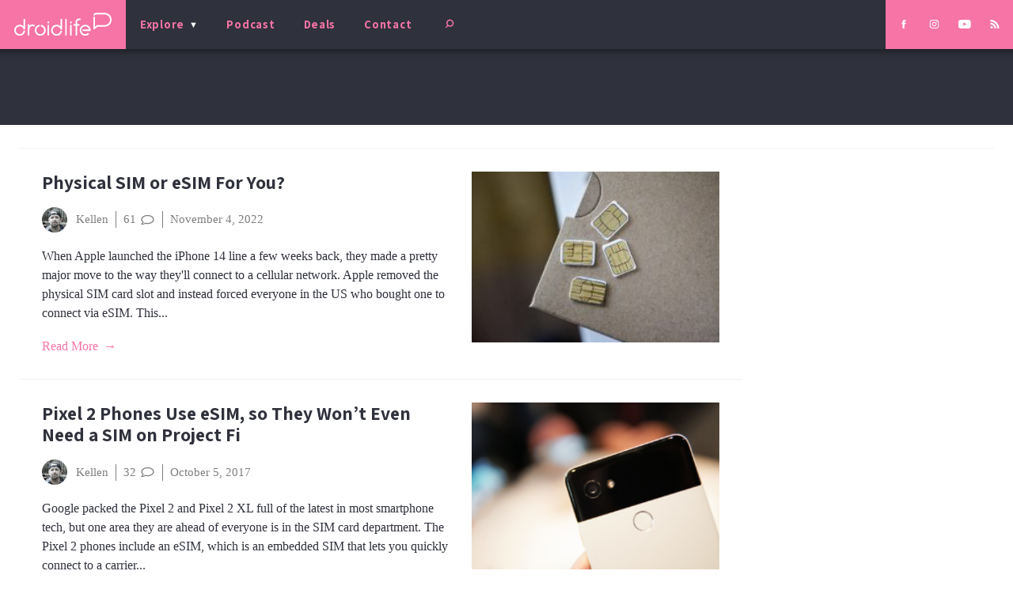

--- FILE ---
content_type: text/html; charset=UTF-8
request_url: https://www.droid-life.com/tag/sim-card/
body_size: 18548
content:
<!doctype html>
<html lang="en-US" prefix="og: https://ogp.me/ns# fb: https://ogp.me/ns/fb# website: https://ogp.me/ns/website#" class="no-js">
  <head>
  <meta charset="utf-8">
  <meta http-equiv="x-ua-compatible" content="ie=edge">
  <meta name="viewport" content="width=device-width, initial-scale=1, shrink-to-fit=no">
  
  <link rel="shortcut icon" href="/favicon.ico">
  <link rel="icon" type="image/png" sizes="512x512" href="/favicon-512x512.png">
  <link rel="manifest" href="/manifest.json">
  <link rel="mask-icon" href="/safari-pinned-tab.svg" color="#f672a5">
  <meta name="theme-color" content="#2f323c">
  
  

<meta name="wpsso-begin" content="wpsso structured data begin"/>
<!-- generator:1 --><meta name="generator" content="WPSSO Core 21.11.2/L*"/>
<!-- generator:2 --><meta name="generator" content="WPSSO UM 7.3.0/S"/>
<meta property="fb:app_id" content="966242223397117"/>
<meta property="og:type" content="website"/>
<meta property="og:url" content="/tag/sim-card/"/>
<meta property="og:locale" content="en_US"/>
<meta property="og:site_name" content="Droid Life"/>
<meta property="og:title" content="SIM card  | Droid Life"/>
<meta property="og:description" content="Tag archive page for SIM card."/>
<!-- og:image:1 --><meta property="og:image" content="https://www.droid-life.com/wp-content/uploads/2020/05/DL-AMP-Something-1200x628-cropped.jpg"/>
<!-- og:image:1 --><meta property="og:image:width" content="1200"/>
<!-- og:image:1 --><meta property="og:image:height" content="628"/>
<meta name="twitter:domain" content="/tag/sim-card/"/>
<meta name="twitter:site" content="@droid_life"/>
<meta name="twitter:title" content="SIM card  | Droid Life"/>
<meta name="twitter:description" content="Tag archive page for SIM card."/>
<meta name="twitter:card" content="summary_large_image"/>
<meta name="twitter:image" content="https://www.droid-life.com/wp-content/uploads/2020/05/DL-AMP-Something-1200x628-cropped.jpg"/>
<meta name="thumbnail" content="https://www.droid-life.com/wp-content/uploads/2020/05/DL-AMP-Something-1200x628-cropped.jpg"/>
<meta name="google-site-verification" content="JgXsd2pEXgOspWOHbJpm3vYD08jvkH8wEfvT5GTr1nM"/>
<script type="application/ld+json" id="wpsso-schema-graph">{
    "@context": "https://schema.org",
    "@graph": [
        {
            "@id": "tag/sim-card/#sso/item-list/1116",
            "@context": "https://schema.org",
            "@type": "ItemList",
            "mainEntityOfPage": "/tag/sim-card/",
            "url": "/tag/sim-card/",
            "name": "SIM card  | Droid Life",
            "description": "Tag archive page for SIM card.",
            "itemListOrder": "https://schema.org/ItemListOrderDescending",
            "itemListElement": [
                {
                    "@context": "https://schema.org",
                    "@type": "ListItem",
                    "position": 1,
                    "url": "https://www.droid-life.com/2022/11/04/physical-sim-or-esim-for-you/"
                },
                {
                    "@context": "https://schema.org",
                    "@type": "ListItem",
                    "position": 2,
                    "url": "https://www.droid-life.com/2017/10/05/pixel-2-phones-use-esim-wont-even-need-sim-project-fi/"
                },
                {
                    "@context": "https://schema.org",
                    "@type": "ListItem",
                    "position": 3,
                    "url": "https://www.droid-life.com/2015/09/10/where-is-the-moto-x-pure-edition-sd-card-slot-in-the-sim-tray/"
                },
                {
                    "@context": "https://schema.org",
                    "@type": "ListItem",
                    "position": 4,
                    "url": "https://www.droid-life.com/2015/07/16/report-apple-and-samsung-may-help-mobile-industry-kill-the-sim-card/"
                },
                {
                    "@context": "https://schema.org",
                    "@type": "ListItem",
                    "position": 5,
                    "url": "https://www.droid-life.com/2013/11/26/t-mobile-pre-paid-sim-cards-free-yet-again-plus-free-shipping/"
                },
                {
                    "@context": "https://schema.org",
                    "@type": "ListItem",
                    "position": 6,
                    "url": "https://www.droid-life.com/2011/12/06/droid-razrs-receiving-sim-card-authorization-error-verizon-is-aware-of-the-issue/"
                }
            ]
        }
    ]
}</script>
<meta name="wpsso-end" content="wpsso structured data end"/>
<meta name="wpsso-cached" content="2026-01-05T07:29:58+00:00 for www.droid-life.com"/>
<meta name="wpsso-added" content="2026-02-03T20:41:47+00:00 in 0.000870 secs (23.88 MB peak)"/>

<meta name='robots' content='index, follow, max-image-preview:large, max-snippet:-1, max-video-preview:-1' />

	<!-- This site is optimized with the Yoast SEO Premium plugin v22.6 (Yoast SEO v22.6) - https://yoast.com/wordpress/plugins/seo/ -->
	<title>SIM card - Droid Life</title>
	<link rel="canonical" href="/tag/sim-card/" />
	<script type="application/ld+json" class="yoast-schema-graph">{"@context":"https://schema.org","@graph":[{"@type":"BreadcrumbList","@id":"/tag/sim-card/#breadcrumb","itemListElement":[{"@type":"ListItem","position":1,"name":"Home","item":"https://www.droid-life.com/"},{"@type":"ListItem","position":2,"name":"SIM card"}]}]}</script>
	<!-- / Yoast SEO Premium plugin. -->


<link rel='dns-prefetch' href='//fonts.googleapis.com' />
<link href='https://fonts.gstatic.com' crossorigin rel='preconnect' />
<!-- www.droid-life.com is managing ads with Advanced Ads 2.0.16 – https://wpadvancedads.com/ --><!--noptimize--><script id="droid-ready">
			window.advanced_ads_ready=function(e,a){a=a||"complete";var d=function(e){return"interactive"===a?"loading"!==e:"complete"===e};d(document.readyState)?e():document.addEventListener("readystatechange",(function(a){d(a.target.readyState)&&e()}),{once:"interactive"===a})},window.advanced_ads_ready_queue=window.advanced_ads_ready_queue||[];		</script>
		<!--/noptimize--><link rel="stylesheet" href="/wp-includes/css/dist/block-library/style.min.css?ver=6.3.2">
<style id='classic-theme-styles-inline-css' type='text/css'>
/*! This file is auto-generated */
.wp-block-button__link{color:#fff;background-color:#32373c;border-radius:9999px;box-shadow:none;text-decoration:none;padding:calc(.667em + 2px) calc(1.333em + 2px);font-size:1.125em}.wp-block-file__button{background:#32373c;color:#fff;text-decoration:none}
</style>
<style id='global-styles-inline-css' type='text/css'>
body{--wp--preset--color--black: #000000;--wp--preset--color--cyan-bluish-gray: #abb8c3;--wp--preset--color--white: #ffffff;--wp--preset--color--pale-pink: #f78da7;--wp--preset--color--vivid-red: #cf2e2e;--wp--preset--color--luminous-vivid-orange: #ff6900;--wp--preset--color--luminous-vivid-amber: #fcb900;--wp--preset--color--light-green-cyan: #7bdcb5;--wp--preset--color--vivid-green-cyan: #00d084;--wp--preset--color--pale-cyan-blue: #8ed1fc;--wp--preset--color--vivid-cyan-blue: #0693e3;--wp--preset--color--vivid-purple: #9b51e0;--wp--preset--gradient--vivid-cyan-blue-to-vivid-purple: linear-gradient(135deg,rgba(6,147,227,1) 0%,rgb(155,81,224) 100%);--wp--preset--gradient--light-green-cyan-to-vivid-green-cyan: linear-gradient(135deg,rgb(122,220,180) 0%,rgb(0,208,130) 100%);--wp--preset--gradient--luminous-vivid-amber-to-luminous-vivid-orange: linear-gradient(135deg,rgba(252,185,0,1) 0%,rgba(255,105,0,1) 100%);--wp--preset--gradient--luminous-vivid-orange-to-vivid-red: linear-gradient(135deg,rgba(255,105,0,1) 0%,rgb(207,46,46) 100%);--wp--preset--gradient--very-light-gray-to-cyan-bluish-gray: linear-gradient(135deg,rgb(238,238,238) 0%,rgb(169,184,195) 100%);--wp--preset--gradient--cool-to-warm-spectrum: linear-gradient(135deg,rgb(74,234,220) 0%,rgb(151,120,209) 20%,rgb(207,42,186) 40%,rgb(238,44,130) 60%,rgb(251,105,98) 80%,rgb(254,248,76) 100%);--wp--preset--gradient--blush-light-purple: linear-gradient(135deg,rgb(255,206,236) 0%,rgb(152,150,240) 100%);--wp--preset--gradient--blush-bordeaux: linear-gradient(135deg,rgb(254,205,165) 0%,rgb(254,45,45) 50%,rgb(107,0,62) 100%);--wp--preset--gradient--luminous-dusk: linear-gradient(135deg,rgb(255,203,112) 0%,rgb(199,81,192) 50%,rgb(65,88,208) 100%);--wp--preset--gradient--pale-ocean: linear-gradient(135deg,rgb(255,245,203) 0%,rgb(182,227,212) 50%,rgb(51,167,181) 100%);--wp--preset--gradient--electric-grass: linear-gradient(135deg,rgb(202,248,128) 0%,rgb(113,206,126) 100%);--wp--preset--gradient--midnight: linear-gradient(135deg,rgb(2,3,129) 0%,rgb(40,116,252) 100%);--wp--preset--font-size--small: 13px;--wp--preset--font-size--medium: 20px;--wp--preset--font-size--large: 36px;--wp--preset--font-size--x-large: 42px;--wp--preset--spacing--20: 0.44rem;--wp--preset--spacing--30: 0.67rem;--wp--preset--spacing--40: 1rem;--wp--preset--spacing--50: 1.5rem;--wp--preset--spacing--60: 2.25rem;--wp--preset--spacing--70: 3.38rem;--wp--preset--spacing--80: 5.06rem;--wp--preset--shadow--natural: 6px 6px 9px rgba(0, 0, 0, 0.2);--wp--preset--shadow--deep: 12px 12px 50px rgba(0, 0, 0, 0.4);--wp--preset--shadow--sharp: 6px 6px 0px rgba(0, 0, 0, 0.2);--wp--preset--shadow--outlined: 6px 6px 0px -3px rgba(255, 255, 255, 1), 6px 6px rgba(0, 0, 0, 1);--wp--preset--shadow--crisp: 6px 6px 0px rgba(0, 0, 0, 1);}:where(.is-layout-flex){gap: 0.5em;}:where(.is-layout-grid){gap: 0.5em;}body .is-layout-flow > .alignleft{float: left;margin-inline-start: 0;margin-inline-end: 2em;}body .is-layout-flow > .alignright{float: right;margin-inline-start: 2em;margin-inline-end: 0;}body .is-layout-flow > .aligncenter{margin-left: auto !important;margin-right: auto !important;}body .is-layout-constrained > .alignleft{float: left;margin-inline-start: 0;margin-inline-end: 2em;}body .is-layout-constrained > .alignright{float: right;margin-inline-start: 2em;margin-inline-end: 0;}body .is-layout-constrained > .aligncenter{margin-left: auto !important;margin-right: auto !important;}body .is-layout-constrained > :where(:not(.alignleft):not(.alignright):not(.alignfull)){max-width: var(--wp--style--global--content-size);margin-left: auto !important;margin-right: auto !important;}body .is-layout-constrained > .alignwide{max-width: var(--wp--style--global--wide-size);}body .is-layout-flex{display: flex;}body .is-layout-flex{flex-wrap: wrap;align-items: center;}body .is-layout-flex > *{margin: 0;}body .is-layout-grid{display: grid;}body .is-layout-grid > *{margin: 0;}:where(.wp-block-columns.is-layout-flex){gap: 2em;}:where(.wp-block-columns.is-layout-grid){gap: 2em;}:where(.wp-block-post-template.is-layout-flex){gap: 1.25em;}:where(.wp-block-post-template.is-layout-grid){gap: 1.25em;}.has-black-color{color: var(--wp--preset--color--black) !important;}.has-cyan-bluish-gray-color{color: var(--wp--preset--color--cyan-bluish-gray) !important;}.has-white-color{color: var(--wp--preset--color--white) !important;}.has-pale-pink-color{color: var(--wp--preset--color--pale-pink) !important;}.has-vivid-red-color{color: var(--wp--preset--color--vivid-red) !important;}.has-luminous-vivid-orange-color{color: var(--wp--preset--color--luminous-vivid-orange) !important;}.has-luminous-vivid-amber-color{color: var(--wp--preset--color--luminous-vivid-amber) !important;}.has-light-green-cyan-color{color: var(--wp--preset--color--light-green-cyan) !important;}.has-vivid-green-cyan-color{color: var(--wp--preset--color--vivid-green-cyan) !important;}.has-pale-cyan-blue-color{color: var(--wp--preset--color--pale-cyan-blue) !important;}.has-vivid-cyan-blue-color{color: var(--wp--preset--color--vivid-cyan-blue) !important;}.has-vivid-purple-color{color: var(--wp--preset--color--vivid-purple) !important;}.has-black-background-color{background-color: var(--wp--preset--color--black) !important;}.has-cyan-bluish-gray-background-color{background-color: var(--wp--preset--color--cyan-bluish-gray) !important;}.has-white-background-color{background-color: var(--wp--preset--color--white) !important;}.has-pale-pink-background-color{background-color: var(--wp--preset--color--pale-pink) !important;}.has-vivid-red-background-color{background-color: var(--wp--preset--color--vivid-red) !important;}.has-luminous-vivid-orange-background-color{background-color: var(--wp--preset--color--luminous-vivid-orange) !important;}.has-luminous-vivid-amber-background-color{background-color: var(--wp--preset--color--luminous-vivid-amber) !important;}.has-light-green-cyan-background-color{background-color: var(--wp--preset--color--light-green-cyan) !important;}.has-vivid-green-cyan-background-color{background-color: var(--wp--preset--color--vivid-green-cyan) !important;}.has-pale-cyan-blue-background-color{background-color: var(--wp--preset--color--pale-cyan-blue) !important;}.has-vivid-cyan-blue-background-color{background-color: var(--wp--preset--color--vivid-cyan-blue) !important;}.has-vivid-purple-background-color{background-color: var(--wp--preset--color--vivid-purple) !important;}.has-black-border-color{border-color: var(--wp--preset--color--black) !important;}.has-cyan-bluish-gray-border-color{border-color: var(--wp--preset--color--cyan-bluish-gray) !important;}.has-white-border-color{border-color: var(--wp--preset--color--white) !important;}.has-pale-pink-border-color{border-color: var(--wp--preset--color--pale-pink) !important;}.has-vivid-red-border-color{border-color: var(--wp--preset--color--vivid-red) !important;}.has-luminous-vivid-orange-border-color{border-color: var(--wp--preset--color--luminous-vivid-orange) !important;}.has-luminous-vivid-amber-border-color{border-color: var(--wp--preset--color--luminous-vivid-amber) !important;}.has-light-green-cyan-border-color{border-color: var(--wp--preset--color--light-green-cyan) !important;}.has-vivid-green-cyan-border-color{border-color: var(--wp--preset--color--vivid-green-cyan) !important;}.has-pale-cyan-blue-border-color{border-color: var(--wp--preset--color--pale-cyan-blue) !important;}.has-vivid-cyan-blue-border-color{border-color: var(--wp--preset--color--vivid-cyan-blue) !important;}.has-vivid-purple-border-color{border-color: var(--wp--preset--color--vivid-purple) !important;}.has-vivid-cyan-blue-to-vivid-purple-gradient-background{background: var(--wp--preset--gradient--vivid-cyan-blue-to-vivid-purple) !important;}.has-light-green-cyan-to-vivid-green-cyan-gradient-background{background: var(--wp--preset--gradient--light-green-cyan-to-vivid-green-cyan) !important;}.has-luminous-vivid-amber-to-luminous-vivid-orange-gradient-background{background: var(--wp--preset--gradient--luminous-vivid-amber-to-luminous-vivid-orange) !important;}.has-luminous-vivid-orange-to-vivid-red-gradient-background{background: var(--wp--preset--gradient--luminous-vivid-orange-to-vivid-red) !important;}.has-very-light-gray-to-cyan-bluish-gray-gradient-background{background: var(--wp--preset--gradient--very-light-gray-to-cyan-bluish-gray) !important;}.has-cool-to-warm-spectrum-gradient-background{background: var(--wp--preset--gradient--cool-to-warm-spectrum) !important;}.has-blush-light-purple-gradient-background{background: var(--wp--preset--gradient--blush-light-purple) !important;}.has-blush-bordeaux-gradient-background{background: var(--wp--preset--gradient--blush-bordeaux) !important;}.has-luminous-dusk-gradient-background{background: var(--wp--preset--gradient--luminous-dusk) !important;}.has-pale-ocean-gradient-background{background: var(--wp--preset--gradient--pale-ocean) !important;}.has-electric-grass-gradient-background{background: var(--wp--preset--gradient--electric-grass) !important;}.has-midnight-gradient-background{background: var(--wp--preset--gradient--midnight) !important;}.has-small-font-size{font-size: var(--wp--preset--font-size--small) !important;}.has-medium-font-size{font-size: var(--wp--preset--font-size--medium) !important;}.has-large-font-size{font-size: var(--wp--preset--font-size--large) !important;}.has-x-large-font-size{font-size: var(--wp--preset--font-size--x-large) !important;}
.wp-block-navigation a:where(:not(.wp-element-button)){color: inherit;}
:where(.wp-block-post-template.is-layout-flex){gap: 1.25em;}:where(.wp-block-post-template.is-layout-grid){gap: 1.25em;}
:where(.wp-block-columns.is-layout-flex){gap: 2em;}:where(.wp-block-columns.is-layout-grid){gap: 2em;}
.wp-block-pullquote{font-size: 1.5em;line-height: 1.6;}
</style>
<link rel="stylesheet" href="/wp-content/plugins/featured-video-plus/styles/frontend.css?ver=2.3.3">
<link rel="stylesheet" href="/wp-content/plugins/mashsharer/assets/css/mashsb.min.css?ver=4.0.47">
<style id='mashsb-styles-inline-css' type='text/css'>
.mashsb-count {color:#cccccc;}@media only screen and (min-width:568px){.mashsb-buttons a {min-width: 177px;}}
</style>
<link rel="stylesheet" href="/wp-content/plugins/wp-polls/polls-css.css?ver=2.77.3">
<style id='wp-polls-inline-css' type='text/css'>
.wp-polls .pollbar {
	margin: 1px;
	font-size: 6px;
	line-height: 8px;
	height: 8px;
	background: #f38bb5;
	border: 1px solid #2f313c;
}

</style>
<link rel="stylesheet" href="/wp-content/plugins/mashshare-networks/assets/css/mashnet.min.css?ver=2.5.4">
<link rel="stylesheet" href="/wp-content/plugins/simple-lightbox/client/css/app.css?ver=2.9.4">
<link rel="stylesheet" href="/wp-content/tablepress-combined.min.css?ver=57">
<link rel="stylesheet" href="/wp-content/plugins/tablepress-premium/modules/css/build/datatables.buttons.css?ver=3.2.6">
<link rel="stylesheet" href="/wp-content/plugins/tablepress-premium/modules/css/build/datatables.fixedheader.css?ver=3.2.6">
<link rel="stylesheet" href="/wp-content/plugins/tablepress-premium/modules/css/build/datatables.fixedcolumns.css?ver=3.2.6">
<link rel="stylesheet" href="/wp-content/plugins/tablepress-premium/modules/css/build/datatables.scroll-buttons.css?ver=3.2.6">
<link rel="stylesheet" href="/wp-content/plugins/tablepress-premium/modules/css/build/responsive-tables.css?ver=3.2.6">
<link rel="stylesheet" href="/wp-content/plugins/tablepress-premium/modules/css/build/datatables.columnfilterwidgets.css?ver=3.2.6">
<link rel="stylesheet" href="https://fonts.googleapis.com/css?family=Assistant%3A700&#038;display=swap%22+rel%3D%22stylesheet&#038;ver=6.3.2">
<link rel="stylesheet" href="/wp-content/themes/droidlife/dist/styles/main_b1d1c68f.css">
<script src="https://code.jquery.com/jquery-3.7.1.min.js" id="jquery-js"></script>
<script>(window.jQuery && jQuery.noConflict()) || document.write('<script src="/wp-includes/js/jquery/jquery.js"><\/script>')</script>
<script src="/wp-content/plugins/featured-video-plus/js/jquery.fitvids.min.js?ver=master-2015-08" id="jquery.fitvids-js"></script>
<script type='text/javascript' id='fvp-frontend-js-extra'>
/* <![CDATA[ */
var fvpdata = {"ajaxurl":"https:\/\/www.droid-life.com\/wp-admin\/admin-ajax.php","nonce":"ba4720f7d9","fitvids":"1","dynamic":"","overlay":"","opacity":"0.75","color":"b","width":"640"};
/* ]]> */
</script>
<script src="/wp-content/plugins/featured-video-plus/js/frontend.min.js?ver=2.3.3" id="fvp-frontend-js"></script>
<script type='text/javascript' id='advanced-ads-advanced-js-js-extra'>
/* <![CDATA[ */
var advads_options = {"blog_id":"1","privacy":{"enabled":false,"state":"not_needed"}};
/* ]]> */
</script>
<script src="/wp-content/plugins/advanced-ads/public/assets/js/advanced.min.js?ver=2.0.16" id="advanced-ads-advanced-js-js"></script>
		<script type="text/javascript">
			var advadsCfpQueue = [];
			var advadsCfpAd = function( adID ) {
				if ( 'undefined' === typeof advadsProCfp ) {
					advadsCfpQueue.push( adID )
				} else {
					advadsProCfp.addElement( adID )
				}
			}
		</script>
		<!-- Start Ad Head Code -->

<!-- Global site tag (gtag.js) - Google Analytics -->
<script async src="https://www.googletagmanager.com/gtag/js?id=UA-15129913-1"></script>
<script>
  window.dataLayer = window.dataLayer || [];
  function gtag(){dataLayer.push(arguments);}
  gtag('js', new Date());

  gtag('config', 'UA-15129913-1');
</script>
<script src="https://ua.realtimely.io/script.js" data-site="DROIDLIFE" defer></script>

<!-- Global site tag (gtag.js) - Google Analytics -->
<script async src="https://www.googletagmanager.com/gtag/js?id=G-MK5B2MBX6L"></script>
<script>
  window.dataLayer = window.dataLayer || [];
  function gtag(){dataLayer.push(arguments);}
  gtag('js', new Date());

  gtag('config', 'G-MK5B2MBX6L');
</script>
<script async src="https://securepubads.g.doubleclick.net/tag/js/gpt.js"></script>
<script>
  window.googletag = window.googletag || {cmd: []};
  googletag.cmd.push(function() {
    googletag.defineSlot('/1043061/DL_WIDE_TOP_AND_MIDDLE', [[300, 100], [750, 200], [250, 250], [728, 90], [970, 250], [468, 60], [950, 90], [930, 180], [970, 66], [960, 90], [980, 120], [300, 250], [750, 100], [970, 90], [980, 90]], 'div-gpt-ad-1749821557202-0').addService(googletag.pubads());
    googletag.pubads();
    googletag.enableServices();
googletag.defineSlot('/1043061/DL_SQUARE_EVERYWHERE', [[300, 1050], [200, 200], [250, 250], [234, 60], [300, 100], [300, 250], [300, 600], [240, 400]], 'div-gpt-ad-1749821191055-0').addService(googletag.pubads());
    googletag.enableServices();
googletag.defineSlot('/1043061/NEW_SCROLLING_300_HOME_SINGLE', [[300, 600], [234, 60], [300, 75], [250, 250], [300, 100], [300, 250]], 'div-gpt-ad-1749821470265-0').addService(googletag.pubads());
    googletag.pubads().enableSingleRequest();
    googletag.enableServices();
googletag.defineSlot('/1043061/NEW_SINGLE_BELOW_NAV_970', [[250, 250], [300, 75], [300, 50], [300, 100], [300, 250]], 'div-gpt-ad-1749826589753-0').addService(googletag.pubads());
    googletag.pubads().enableSingleRequest();
    googletag.enableServices();
googletag.defineSlot('/1043061/NEW_SELVES_MISCALL_MOBILE', [[250, 250], [240, 400], [300, 600], [300, 100], [300, 250], [234, 60]], 'div-gpt-ad-1749822550550-0').addService(googletag.pubads());
    googletag.pubads().enableSingleRequest();
    googletag.enableServices();
googletag.defineSlot('/1043061/NEW_PIANIST_COLESLAW', [[300, 100], [300, 50], [300, 250], [250, 250], [300, 75]], 'div-gpt-ad-1749822285305-0').addService(googletag.pubads());
    googletag.pubads().enableSingleRequest();
    googletag.enableServices();
googletag.defineSlot('/1043061/NEW_BRINE_BEDROOM', [[300, 100], [300, 50], [300, 600], [300, 75], [250, 250], [300, 250]], 'div-gpt-ad-1749822228336-0').addService(googletag.pubads());
    googletag.pubads().enableSingleRequest();
    googletag.enableServices();
googletag.defineSlot('/1043061/NEW_CRIBBING_PIGFISH', [[300, 600], [300, 250]], 'div-gpt-ad-1664839058252-0').addService(googletag.pubads());
    googletag.pubads().enableSingleRequest();
    googletag.enableServices();
googletag.defineSlot('/1043061/NEW_HAPPY_CAREFUL', [[300, 50], [300, 600], [234, 60], [300, 75], [300, 100], [300, 250]], 'div-gpt-ad-1749822687341-0').addService(googletag.pubads());
    googletag.pubads().enableSingleRequest();
    googletag.enableServices();
googletag.defineSlot('/1043061/NEW_WALKING_CONCEPT_PODCAST', [[300, 100], [250, 250], [300, 250]], 'div-gpt-ad-1664839765899-0').addService(googletag.pubads());
    googletag.pubads().enableSingleRequest();
    googletag.enableServices();
  });
</script>
<link rel="alternate" type="application/rss+xml" href="https://www.droid-life.com/feed">

<!-- End Ad Head Code --><noscript><style id="rocket-lazyload-nojs-css">.rll-youtube-player, [data-lazy-src]{display:none !important;}</style></noscript>  
</head>
  <body class="archive tag tag-sim-card tag-1116 base-data archive-data tag-data tag-1116-data tag-sim-card-data aa-prefix-droid- wpsso-term-1116-tax-post_tag">
        <header class="site__header"><meta http-equiv="Content-Type" content="text/html; charset=utf-8">
  <div class="site__header__banner">
    <a class="brand" href="https://www.droid-life.com/"><img src="https://www.droid-life.com/wp-content/themes/droidlife/dist/images/logo/droid-life-logo-white_d0ed36fb.svg" alt="Droid Life"></a>
    <button type="button" class="site-search-toggle d-phone-only" aria-pressed="false" aria-expanded="false" aria-controls="site__search-form"><svg role="img" class="inline-icon  search-icon"><use xlink:href="#icon--search"/></svg></button>
  </div>
  <span class="inline-asset "><svg xmlns="http://www.w3.org/2000/svg"><symbol id="icon--logo-mark" viewBox="0 0 42 39"><g fill="none"><g fill="currentColor"><path d="M24.7 0H6.5C3 0 .1 2.8 0 6.3h3.7c0-1.5 1.3-2.7 2.8-2.7h18.2c7.9 0 13.7 5.2 13.7 12.4s-5.8 12.4-13.7 12.4H8.8c-.5 0-.9.1-1.2.4l-4 3.5V8.9H0v27.5c0 .7.4 1.4 1.1 1.7.2.1.5.1.7.1.5 0 .9-.1 1.2-.4L9.5 32h15.2c10 0 17.3-6.7 17.3-16S34.7 0 24.7 0"/></g></g></symbol><symbol id="icon--podcast" viewBox="0 0 9 21"><g fill="currentColor"><g><path d="M4.9 14.3V20h3.5c.2 0 .5.2.5.5s-.3.5-.5.5H.5c-.3 0-.5-.2-.5-.5s.2-.5.5-.5h3.4v-5.7H3c-1.7 0-3-1.4-3-3.2V3.2C0 1.4 1.3 0 3 0h2.8c1.7 0 3 1.4 3 3.2v7.9c0 1.8-1.3 3.2-3 3.2h-.9zm.9-1c1.1 0 2-1 2-2.2V3.2C7.8 2 6.9 1 5.8 1H3C1.9 1 1 2 1 3.2v7.9c0 1.2.9 2.2 2 2.2h2.8z"/></g><path d="M2.5 2.6c0-.1 0-.2-.2-.2-.1 0-.2.1-.2.2s.1.2.2.2c.2 0 .2-.1.2-.2m1.1 0c0-.1-.1-.2-.2-.2s-.2.1-.2.2.1.2.2.2.2-.1.2-.2m1 0c0-.1-.1-.2-.2-.2s-.2.1-.2.2.1.2.2.2.2-.1.2-.2m1.1 0c0-.1-.1-.2-.2-.2s-.2.1-.2.2.1.2.2.2.2-.1.2-.2m1 0c0-.1-.1-.2-.2-.2s-.2.1-.2.2.1.2.2.2.2-.1.2-.2m-4.2.9c0-.2 0-.2-.2-.2-.1 0-.2 0-.2.2 0 .1.1.2.2.2.2 0 .2-.1.2-.2m1.1 0c0-.2-.1-.2-.2-.2s-.2 0-.2.2c0 .1.1.2.2.2s.2-.1.2-.2m1 0c0-.2-.1-.2-.2-.2s-.2 0-.2.2c0 .1.1.2.2.2s.2-.1.2-.2m1.1 0c0-.2-.1-.2-.2-.2s-.2 0-.2.2c0 .1.1.2.2.2s.2-.1.2-.2m1 0c0-.2-.1-.2-.2-.2s-.2 0-.2.2c0 .1.1.2.2.2s.2-.1.2-.2m-4.2.8c0-.1 0-.2-.2-.2-.1 0-.2.1-.2.2s.1.2.2.2c.2 0 .2-.1.2-.2m1.1 0c0-.1-.1-.2-.2-.2s-.2.1-.2.2.1.2.2.2.2-.1.2-.2m1 0c0-.1-.1-.2-.2-.2s-.2.1-.2.2.1.2.2.2.2-.1.2-.2m1.1 0c0-.1-.1-.2-.2-.2s-.2.1-.2.2.1.2.2.2.2-.1.2-.2m1 0c0-.1-.1-.2-.2-.2s-.2.1-.2.2.1.2.2.2.2-.1.2-.2"/></g></symbol><symbol id="icon--deals" viewBox="0 0 13 22"><g fill="currentColor"><path d="M2.3 20.7h9c.2 0 .3-.2.3-.4V6.4L9.4 2.2c-.1-.1-.2-.2-.3-.2H4.5c-.1 0-.3.1-.3.2L2 6.4v13.9c0 .2.1.4.3.4m9.8 1H1.5c-.3 0-.5-.3-.5-.5V6.4c0-.1 0-.2.1-.2l2.5-4.9c0-.2.2-.3.4-.3h5.6c.2 0 .3.1.4.3l2.5 4.9s.1.1.1.2v14.8c0 .2-.2.5-.5.5"/></g><path fill="currentColor" d="M6.8 4.3c-.4 0-.7.3-.7.7 0 .4.3.7.7.7.4 0 .7-.3.7-.7 0-.4-.3-.7-.7-.7"/></symbol><symbol id="icon--contact" viewBox="0 0 12 21"><path fill="currentColor" d="M10.41 0h-9A1.41 1.41 0 0 0 0 1.41v17.81a1.41 1.41 0 0 0 1.41 1.4h9a1.41 1.41 0 0 0 1.41-1.4V1.41A1.41 1.41 0 0 0 10.41 0zm.41 19.22a.41.41 0 0 1-.41.4h-9a.41.41 0 0 1-.41-.4v-2.13h9.81zm0-3.13H1V4.78h9.81zm0-12.31H1V1.41A.41.41 0 0 1 1.41 1h9a.41.41 0 0 1 .41.41z"/></symbol><symbol id="icon--facebook" viewbox="0 0 22 48"><path fill="currentColor" d="M5 15.7H0v8.2h5V48h9.7V23.8h6.7l.7-8.1h-7.5v-4.6c0-1.9.4-2.7 2.2-2.7H22V0h-6.7C8.3 0 5 3.2 5 9.2v6.5z"/></symbol><symbol id="icon--twitter" viewbox="0 0 59 48"><path fill="currentColor" d="M59.1 5.7c-2.2 1-4.5 1.6-7 1.9 2.5-1.5 4.4-3.9 5.3-6.7-2.3 1.4-4.9 2.4-7.7 2.9C47.6 1.5 44.4 0 40.9 0c-7.8 0-13.6 7.3-11.8 14.9-10.1-.5-19-5.3-25-12.7C1 7.7 2.5 14.8 7.9 18.4c-2-.1-3.9-.6-5.5-1.5-.1 5.6 3.9 10.9 9.7 12-1.7.5-3.6.6-5.5.2 1.5 4.8 6 8.3 11.3 8.4-5.1 4-11.5 5.8-17.9 5C5.4 46 11.7 48 18.6 48 41.1 48 53.8 29 53 12c2.4-1.7 4.5-3.9 6.1-6.3z"/></symbol><symbol id="icon--googleplus" viewbox="0 0 74.8 48"><path fill="currentColor" d="M23.9 20.6v8.2h13.6c-.5 3.5-4.1 10.4-13.6 10.4-8.2 0-14.8-6.8-14.8-15.2S15.8 8.8 23.9 8.8c4.7 0 7.8 2 9.5 3.7L40 6.3C35.8 2.4 30.4 0 23.9 0 10.7 0 0 10.7 0 24s10.7 24 23.9 24c13.8 0 23-9.7 23-23.5 0-1.6-.2-2.8-.4-4H23.9v.1zm50.9-.2H68v-6.8h-6.8v6.8h-6.8v6.8h6.8V34H68v-6.8h6.8"/></symbol><symbol id="icon--instagram" viewbox="0 0 48 48"><g fill="currentColor"><path d="M24 4.3c6.4 0 7.2 0 9.7.1 2.3.2 3.6.6 4.5.9 1.1.4 1.9 1 2.8 1.8.8.8 1.4 1.6 1.8 2.8.3.8.7 2.1.8 4.5.1 2.5.1 3.3.1 9.7s0 7.2-.1 9.7c-.1 2.3-.5 3.6-.8 4.5-.4 1.1-1 1.9-1.8 2.8-.8.8-1.6 1.4-2.8 1.8-.8.3-2.1.7-4.5.8-2.5.1-3.3.1-9.7.1s-7.2 0-9.7-.1c-2.3-.1-3.6-.5-4.5-.8-1.1-.4-1.9-1-2.8-1.8-.8-.8-1.4-1.6-1.8-2.8-.2-1-.6-2.3-.7-4.6-.1-2.5-.1-3.3-.1-9.7s0-7.2.1-9.7c.1-2.3.5-3.6.8-4.5.4-1.1 1-1.9 1.8-2.8s1.6-1.4 2.8-1.8c.8-.2 2.1-.6 4.4-.7 2.5-.2 3.3-.2 9.7-.2M24 0c-6.5 0-7.3 0-9.9.1-2.5.1-4.3.5-5.8 1.1C6.7 1.9 5.4 2.7 4 4 2.7 5.4 1.9 6.7 1.3 8.3.7 9.8.3 11.6.2 14.1 0 16.7 0 17.5 0 24s0 7.3.1 9.9c.1 2.5.5 4.3 1.1 5.8.7 1.6 1.5 2.9 2.8 4.3 1.3 1.3 2.7 2.2 4.3 2.8 1.5.6 3.3 1 5.8 1.1 2.6.1 3.4.1 9.9.1s7.3 0 9.9-.1c2.5-.1 4.3-.5 5.8-1.1 1.6-.6 2.9-1.4 4.3-2.8 1.3-1.3 2.2-2.7 2.8-4.3.6-1.5 1-3.3 1.1-5.8.1-2.6.1-3.4.1-9.9s0-7.3-.1-9.9c-.1-2.5-.5-4.3-1.1-5.8-.7-1.6-1.5-2.9-2.8-4.3-1.3-1.3-2.7-2.2-4.3-2.8-1.5-.6-3.3-1-5.8-1.1C31.3 0 30.5 0 24 0z"/><path d="M24 11.7c-6.8 0-12.3 5.5-12.3 12.3S17.2 36.3 24 36.3 36.3 30.8 36.3 24 30.8 11.7 24 11.7zM24 32c-4.4 0-8-3.6-8-8s3.6-8 8-8 8 3.6 8 8-3.6 8-8 8z"/><circle cx="36.8" cy="11.2" r="2.9"/></g></symbol><symbol id="icon--youtube" viewbox="0 0 70 48"><path fill="currentColor" d="M67.8 11.4C66.7 2.3 63.1 1 55.9.5 45.7-.2 22.8-.2 12.5.5 5.3 1 1.7 2.3.6 11.4c-.8 6.8-.8 18.4 0 25.2C1.7 45.7 5.3 47 12.5 47.5c10.3.7 33.1.7 43.4 0 7.2-.5 10.8-1.8 11.9-10.9.8-6.8.8-18.4 0-25.2zM27.4 33.6V14.5L45.7 24l-18.3 9.6z"/></symbol><symbol id="icon--rss" viewbox="0 0 48 48"><path fill="currentColor" d="M13 41.5c0 3.6-2.9 6.5-6.5 6.5S0 45.1 0 41.5 2.9 35 6.5 35s6.5 2.9 6.5 6.5zM0 16.3V26c12.1.1 21.9 9.9 22 22h9.6C31.5 30.6 17.4 16.5 0 16.3zm0-6.7c10.2.1 19.8 4 27 11.3 7.2 7.2 11.2 16.9 11.3 27.1h9.6C47.9 21.5 26.5.1 0 0v9.6z"/></symbol><symbol id="icon--newsletter" viewBox="0 0 23.72 23.72"><g fill="currentColor"><circle cx="3.36" cy="3.45" r=".42"/><circle cx="5.36" cy="3.45" r=".42"/><circle cx="7.36" cy="3.45" r=".42"/><path d="M0 0v23.72h23.72V0zm22.22 1.5V5H1.5V1.5zM1.5 22.22V6.54h20.72v15.68z"/><path d="M5 18.41h14V10H5zm1.5-1.5v-4.6l5.71 2.76 5.22-2.52v4.36zm1.71-5.44h8l-4 1.93z"/></g></symbol><symbol id="icon--guide" viewBox="0 0 12 21"><path fill="currentColor" d="M10.41 0h-9A1.41 1.41 0 0 0 0 1.41v17.81a1.41 1.41 0 0 0 1.41 1.4h9a1.41 1.41 0 0 0 1.41-1.4V1.41A1.41 1.41 0 0 0 10.41 0zm.41 19.22a.41.41 0 0 1-.41.4h-9a.41.41 0 0 1-.41-.4v-2.13h9.81zm0-3.13H1V4.78h9.81zm0-12.31H1V1.41A.41.41 0 0 1 1.41 1h9a.41.41 0 0 1 .41.41z"/></symbol><symbol id="icon--search" viewBox="0 0 12 13"><g fill="currentColor"><path d="M5.9 9.5c2.5 0 4.6-2 4.6-4.6C10.5 2.4 8.4.4 5.9.4c-2.6 0-4.7 2-4.7 4.5 0 2.6 2.1 4.6 4.7 4.6zm0-1.5C4.1 8 2.7 6.6 2.7 4.9c0-1.7 1.4-3 3.2-3 1.7 0 3.1 1.3 3.1 3S7.6 8 5.9 8zm-.6.2v5.1h1.5V8.2H5.3z"/></g></symbol><symbol id="icon--arrow" viewBox="0 0 6 9.5"><g fill="none"><g stroke="currentColor"><path transform="rotate(45 2.768 -.06)" d="M2 2h5.5v5.5"/></g></g></symbol><symbol id="icon--swipe-arrow" viewBox="0 0 22 22"><g fill="currentColor"><path d="M11 0A11 11 0 1 1 0 11 11 11 0 0 1 11 0zm0 1a10 10 0 1 0 10 10A10 10 0 0 0 11 1z"/><path d="M11 12.7H6.8v-3h4.3v.5l.1-3.1 6.1 4-6.3 4.3z"/></g></symbol><symbol id="icon--envelope" viewBox="0 0 23 13"><g fill="none"><g stroke-width="2" stroke="currentColor"><g><path d="M1 1h21v11H1z"/><path d="M1 1l10.2 5.7L21.8 1"/></g></g></g></symbol><symbol id="icon--close" viewBox="0 0 9.68 9.68"><path fill="currentcolor" d="M9.68.48L9.19 0 4.84 4.35.48 0 0 .48l4.35 4.36L0 9.19l.48.49 4.36-4.36 4.35 4.36.49-.49-4.36-4.35L9.68.48z"/></symbol><symbol id="icon--comment" viewBox="0 0 576 512"><path fill="currentColor" d="M288 32C129 32 0 125.1 0 240c0 49.3 23.7 94.5 63.3 130.2-8.7 23.3-22.1 32.7-37.1 43.1C15.1 421-6 433 1.6 456.5c5.1 15.4 20.9 24.7 38.1 23.3 57.7-4.6 111.2-19.2 157-42.5 28.7 6.9 59.4 10.7 91.2 10.7 159.1 0 288-93 288-208C576 125.1 447.1 32 288 32zm0 368c-32.5 0-65.4-4.4-97.3-14-32.3 19-78.7 46-134.7 54 32-24 56.8-61.6 61.2-88.4C79.1 325.6 48 286.7 48 240c0-70.9 86.3-160 240-160s240 89.1 240 160c0 71-86.3 160-240 160z"/></symbol></svg></span>
  <ul class="social-links">
  <li><a href="https://www.facebook.com/DroidLife" class="social-facebook" title="Droid Life on Facebook"><svg role="img" class="inline-icon "><use xlink:href="#icon--facebook"/></svg></a></li>
  <li><a href="https://www.instagram.com/droid_life" class="social-instagram" title="Droid Life on Instagram"><svg role="img" class="inline-icon "><use xlink:href="#icon--instagram"/></svg></a></li>
  <li><a href="https://www.youtube.com/user/motodroidlife" class="social-youtube" title="Droid Life on YouTube"><svg role="img" class="inline-icon "><use xlink:href="#icon--youtube"/></svg></a></li>
  <li><a href="https://www.droid-life.com/rss" class="social-rss" title="Droid Life RSS"><svg role="img" class="inline-icon "><use xlink:href="#icon--rss"/></svg></a></li>
</ul>
  <nav class="site__priNav">
  <div aria-hidden="true" class="site__priNav--sections" id="site-primary-navigation">
    <div class="site__priNav--sections__scroller">
                                      <div class="site__priNav--sections--menu main-a wrapper__topics">
            <h2
              class="site__priNav--sections--menu__title submenu-toggle"
              id="label-menu-topics"
              aria-role="button"
              aria-pressed="false"
              aria-expanded="false"
              aria-controls="menu-topics" >Topics <div class="toggle"></div></h2>
            <ul id="menu-topics" aria-role="menu" aria-labeledby="label-menu-topics" aria-hidden="true" class="menu l--flat-list"><li class="show-post-count menu-item menu-featured site__priNav--sections--menu__item"><a href="/category/news/featured/">Featured</a><span class="post-recent">5 new</span><span class="post-count">1661</span><li class="show-post-count menu-item menu-apps site__priNav--sections--menu__item"><a href="/category/apps/">Apps</a><span class="post-recent">5 new</span><span class="post-count">7420</span><li class="show-post-count menu-item menu-games site__priNav--sections--menu__item"><a href="/category/apps/games/">Games</a><span class="post-count">1693</span><li class="show-post-count menu-item menu-polls site__priNav--sections--menu__item"><a href="/category/news/polls/">Polls</a><span class="post-count">770</span><li class="show-post-count menu-item menu-contests site__priNav--sections--menu__item"><a href="/category/extras/contests/">Contests</a><span class="post-count">365</span><li class="show-post-count menu-item menu-downloads site__priNav--sections--menu__item"><a href="/category/extras/downloads/">Downloads</a><span class="post-count">253</span><li class="show-post-count menu-item menu-accessories site__priNav--sections--menu__item"><a href="/category/accessories/">Accessories</a><span class="post-count">720</span><li class="show-post-count menu-item menu-android-beginners-guide site__priNav--sections--menu__item"><a href="/category/tips/beginners-guide-tips/">Android Beginners&#8217; Guide</a><span class="post-count">072</span></ul>
          </div>
                                                    <div class="site__priNav--sections--menu main-b wrapper__reviews">
            <h2
              class="site__priNav--sections--menu__title submenu-toggle"
              id="label-menu-reviews"
              aria-role="button"
              aria-pressed="false"
              aria-expanded="false"
              aria-controls="menu-reviews" >Reviews <div class="toggle"></div></h2>
            <ul id="menu-reviews" aria-role="menu" aria-labeledby="label-menu-reviews" aria-hidden="true" class="menu l--flat-list"><li class="site__priNav--sections--menu__item menu-item menu-editors-choice"><a href="/category/reviews/editors-choice/">Editor&#8217;s Choice</a><li class="site__priNav--sections--menu__item menu-item menu-phones"><a href="/category/reviews/phones/">Phones</a><li class="site__priNav--sections--menu__item menu-item menu-smartwatches"><a href="/category/reviews/smartwatches/">Smartwatches</a><li class="site__priNav--sections--menu__item menu-item menu-accessories"><a href="/category/reviews/accessories-reviews/">Accessories</a><li class="site__priNav--sections--menu__item menu-item menu-apps"><a href="/category/reviews/apps-reviews/">Apps</a></ul>
          </div>
                                                    <div class="site__priNav--sections--menu main-c wrapper__videos">
            <h2
              class="site__priNav--sections--menu__title submenu-toggle"
              id="label-menu-videos"
              aria-role="button"
              aria-pressed="false"
              aria-expanded="false"
              aria-controls="menu-videos" >Videos <div class="toggle"></div></h2>
            <ul id="menu-videos" aria-role="menu" aria-labeledby="label-menu-videos" aria-hidden="true" class="menu l--flat-list"><li class="site__priNav--sections--menu__item menu-item menu-videos"><a href="/category/videos/">Videos</a><li class="site__priNav--sections--menu__item menu-item menu-first-10-things-to-do"><a href="/tag/first-10-things/">First 10 Things to Do</a><li class="site__priNav--sections--menu__item menu-item menu-tips-and-tricks"><a href="/tag/video-tips-and-tricks/">Tips and Tricks</a><li class="site__priNav--sections--menu__item menu-item menu-unboxings"><a href="/tag/unboxing/">Unboxings</a></ul>
          </div>
                                                    <div class="site__priNav--sections--menu main-d wrapper__featured-devices">
            <h2
              class="site__priNav--sections--menu__title submenu-toggle"
              id="label-menu-featured-devices"
              aria-role="button"
              aria-pressed="false"
              aria-expanded="false"
              aria-controls="menu-featured-devices" >Featured Devices <div class="toggle"></div></h2>
            <ul id="menu-featured-devices" aria-role="menu" aria-labeledby="label-menu-featured-devices" aria-hidden="true" class="menu l--flat-list"><li class="site__priNav--sections--menu__item menu-item menu-pixel-10-pro-xl"><a href="/tag/pixel-10-pro-xl/">Pixel 10 Pro XL</a><li class="site__priNav--sections--menu__item menu-item menu-pixel-10-pro"><a href="/tag/pixel-10-pro/">Pixel 10 Pro</a><li class="site__priNav--sections--menu__item menu-item menu-galaxy-s25-ultra"><a href="/tag/galaxy-s25-ultra/">Galaxy S25 Ultra</a><li class="site__priNav--sections--menu__item menu-item menu-galaxy-z-fold-7"><a href="/tag/galaxy-z-fold-7/">Galaxy Z Fold 7</a><li class="site__priNav--sections--menu__item menu-item menu-oneplus-15"><a href="/tag/oneplus-15/">OnePlus 15</a></ul>
          </div>
                                    <ul class="site__priNav--file-callouts l--flat-list">
                  <li class="site__priNav--file-callouts__single callout-beginners-guide t-letter-spacing-small">
            <a href="/category/tips/beginners-guide-tips/">
              <span class="site__priNav--file-callouts__inner"><svg role="img" class="inline-icon "><use xlink:href="#icon--guide"/></svg>Beginners&#039; Guide</span>
            </a>
          </li>
                  <li class="site__priNav--file-callouts__single callout-newsletter-sign-up t-letter-spacing-small">
            <a href="https://www.droid-life.com/newsletter/">
              <span class="site__priNav--file-callouts__inner"><svg role="img" class="inline-icon "><use xlink:href="#icon--newsletter"/></svg>Newsletter Sign-Up</span>
            </a>
          </li>
              </ul>
          </div>
  </div>
  <ul class="site__priNav--menu menu t-letter-spacing-small">
    <li class="site__priNav--menu__item menu-explore">
      <button type="button" aria-pressed="false" aria-expanded="false" aria-controls="site-primary-navigation" aria-label="menu" class="site__priNav--menu__item__link primary-navigation-toggle t-letter-spacing-small">Explore</button>
      </li>
          <li class="site__priNav--menu__item menu-podcast">
        <a class="site__priNav--menu__item__link" href="https://www.droid-life.com/show/"><svg role="img" class="inline-icon "><use xlink:href="#icon--podcast"/></svg> Podcast</a>
      </li>
          <li class="site__priNav--menu__item menu-deals">
        <a class="site__priNav--menu__item__link" href="/category/extras/deals/"><svg role="img" class="inline-icon "><use xlink:href="#icon--deals"/></svg> Deals</a>
      </li>
          <li class="site__priNav--menu__item menu-contact">
        <a class="site__priNav--menu__item__link" href="https://www.droid-life.com/contact/"><svg role="img" class="inline-icon "><use xlink:href="#icon--contact"/></svg> Contact</a>
      </li>
        <li class="site__priNav--menu__item menu-search d-phone-hide">
      <button type="button" class="site__priNav--menu__item__link site-search-toggle" aria-pressed="false" aria-expanded="false" aria-controls="site__search-form"><svg role="img" class="inline-icon  search-icon"><use xlink:href="#icon--search"/></svg></button>
    </li>
  </ul>
</nav>
  <div class="search-form__wrapper site__search-form rounded-submit" id="site__search-form"">
  <form role="search" method="post" class="search-form" action="https://www.droid-life.com/">
      <input type="search" class="search-field t-letter-spacing-small" name="s" id="s"
          placeholder="Search "
                      value=""
                    title="Search for:" />
      <button type="submit" class="search-submit"
          value="Search"><svg role="img" class="inline-icon  search-icon"><use xlink:href="#icon--search"/></svg></button>
  </form>
</div>
</header>
    <div class="site__body" role="document">
      <span id="top-of-page"></span>
      <div class="site__body--content">
        <main class="site__body--main">
                      <aside class="ad__container d-phone-hide l--full-width" data-container="regorge_untitled">
      <div class="ad__inner" id="ad_id__regorge_untitled">
<!-- /1043061/DL_WIDE_TOP_AND_MIDDLE -->
<div id='div-gpt-ad-1749821557202-0' style='min-width: 250px; min-height: 60px;'>
  <script>
    googletag.cmd.push(function() { googletag.display('div-gpt-ad-1749821557202-0'); });
  </script>
</div>
</div>
    </aside>
            
            
      <section class="collection-posts" data-sticky-container>
      <div class="collection-posts__list posts-list-tag">
                           <article class="preview preview__left-right preview-tag post-290596 post type-post status-publish format-standard has-post-thumbnail placeholder-for-hentry category-news category-polls tag-apple tag-att tag-esim tag-google tag-samsung tag-sim-card tag-t-mobile tag-verizon">
  <a href='https://www.droid-life.com/2022/11/04/physical-sim-or-esim-for-you/'  class="picture preview__picture ">
<img width="270" height="175" src="/wp-content/uploads/2021/01/SIM-Cards-270x175.jpg" class="attachment-medium size-medium wp-post-image" alt="SIM Cards" decoding="async" data-object-fit="cover" srcset="/wp-content/uploads/2021/01/SIM-Cards-270x175.jpg 270w, /wp-content/uploads/2021/01/SIM-Cards-980x634.jpg 980w, /wp-content/uploads/2021/01/SIM-Cards-768x497.jpg 768w, /wp-content/uploads/2021/01/SIM-Cards-1536x994.jpg 1536w, /wp-content/uploads/2021/01/SIM-Cards-2048x1326.jpg 2048w, /wp-content/uploads/2021/01/SIM-Cards-1366x884.jpg 1366w, /wp-content/uploads/2021/01/SIM-Cards-1920x1243.jpg 1920w, /wp-content/uploads/2021/01/SIM-Cards-150x97.jpg 150w, /wp-content/uploads/2021/01/SIM-Cards-1200x777.jpg 1200w" sizes="(max-width: 270px) 100vw, 270px" data-wp-pid="276071">
</a>
  <div class="preview__content">
        <h2 class="preview__title"><a href="https://www.droid-life.com/2022/11/04/physical-sim-or-esim-for-you/">Physical SIM or eSIM For You?</a></h2>
    <div class="preview__meta meta"><div class="entry-meta">
  <a href="https://www.droid-life.com/author/kellex/" rel="author" class="entry-meta__author">
    <img
      class="entry-meta__author__avatar"
      src="/wp-content/uploads/2017/06/kellen-barranger-avatar-32x32.jpg"
      srcset="/wp-content/uploads/2017/06/kellen-barranger-avatar-32x32.jpg 1x, /wp-content/uploads/2017/06/kellen-barranger-avatar-64x64.jpg 2x"
      alt="Kellen">
    Kellen
  </a>
  <time class="entry-meta__updated" datetime="2022-11-04T16:28:49+00:00">November 4, 2022</time>
        <span class="entry-meta__comments">61 <svg role="img" class="inline-icon comment"><use xlink:href="#icon--comment"/></svg></span>
  </div>
</div>
    <div class="preview__excerpt">When Apple launched the iPhone 14 line a few weeks back, they made a pretty major move to the way they&#039;ll connect to a cellular network. Apple removed the physical SIM card slot and instead forced everyone in the US who bought one to connect via eSIM. This...</div>
    <div class="preview__link"><a href="https://www.droid-life.com/2022/11/04/physical-sim-or-esim-for-you/">Read More</a></div>
  </div>
</article>
                   <article class="preview preview__left-right preview-tag post-206668 post type-post status-publish format-standard has-post-thumbnail placeholder-for-hentry category-news tag-esim tag-google-fi tag-pixel-2 tag-pixel-2-xl tag-project-fi tag-sim-card">
  <a href='https://www.droid-life.com/2017/10/05/pixel-2-phones-use-esim-wont-even-need-sim-project-fi/'  class="picture preview__picture ">
<img width="270" height="180" src="/wp-content/uploads/2017/10/pixel-2-xl-tour-3-270x180.jpg" class="attachment-medium size-medium wp-post-image" alt="pixel 2 xl tour" decoding="async" data-object-fit="cover" srcset="/wp-content/uploads/2017/10/pixel-2-xl-tour-3-270x180.jpg 270w, /wp-content/uploads/2017/10/pixel-2-xl-tour-3-768x512.jpg 768w, /wp-content/uploads/2017/10/pixel-2-xl-tour-3-980x653.jpg 980w, /wp-content/uploads/2017/10/pixel-2-xl-tour-3-1366x911.jpg 1366w, /wp-content/uploads/2017/10/pixel-2-xl-tour-3-1200x800.jpg 1200w, /wp-content/uploads/2017/10/pixel-2-xl-tour-3.jpg 1500w" sizes="(max-width: 270px) 100vw, 270px" data-wp-pid="206656">
</a>
  <div class="preview__content">
        <h2 class="preview__title"><a href="https://www.droid-life.com/2017/10/05/pixel-2-phones-use-esim-wont-even-need-sim-project-fi/">Pixel 2 Phones Use eSIM, so They Won&#8217;t Even Need a SIM on Project Fi</a></h2>
    <div class="preview__meta meta"><div class="entry-meta">
  <a href="https://www.droid-life.com/author/kellex/" rel="author" class="entry-meta__author">
    <img
      class="entry-meta__author__avatar"
      src="/wp-content/uploads/2017/06/kellen-barranger-avatar-32x32.jpg"
      srcset="/wp-content/uploads/2017/06/kellen-barranger-avatar-32x32.jpg 1x, /wp-content/uploads/2017/06/kellen-barranger-avatar-64x64.jpg 2x"
      alt="Kellen">
    Kellen
  </a>
  <time class="entry-meta__updated" datetime="2017-10-05T15:00:03+00:00">October 5, 2017</time>
        <span class="entry-meta__comments">32 <svg role="img" class="inline-icon comment"><use xlink:href="#icon--comment"/></svg></span>
  </div>
</div>
    <div class="preview__excerpt">Google packed the Pixel 2 and Pixel 2 XL full of the latest in most smartphone tech, but one area they are ahead of everyone is in the SIM card department. The Pixel 2 phones include an eSIM, which is an embedded SIM that lets you quickly connect to a carrier...</div>
    <div class="preview__link"><a href="https://www.droid-life.com/2017/10/05/pixel-2-phones-use-esim-wont-even-need-sim-project-fi/">Read More</a></div>
  </div>
</article>
                   <article class="preview preview__left-right preview-tag post-174127 post type-post status-publish format-standard has-post-thumbnail placeholder-for-hentry category-news category-tips tag-microsd tag-moto-x-pure-edition tag-motorola tag-nano-sim tag-sim tag-sim-card">
  <a href='https://www.droid-life.com/2015/09/10/where-is-the-moto-x-pure-edition-sd-card-slot-in-the-sim-tray/'  class="picture preview__picture ">
<img width="270" height="180" src="/wp-content/uploads/2015/09/moto-x-pure-sim-sd-card-270x180.jpg" class="attachment-medium size-medium wp-post-image" alt="moto x pure sim sd card" decoding="async" data-object-fit="cover" srcset="/wp-content/uploads/2015/09/moto-x-pure-sim-sd-card-270x180.jpg 270w, /wp-content/uploads/2015/09/moto-x-pure-sim-sd-card-768x512.jpg 768w, /wp-content/uploads/2015/09/moto-x-pure-sim-sd-card-980x653.jpg 980w, /wp-content/uploads/2015/09/moto-x-pure-sim-sd-card.jpg 1200w" sizes="(max-width: 270px) 100vw, 270px" data-wp-pid="174131">
</a>
  <div class="preview__content">
        <h2 class="preview__title"><a href="https://www.droid-life.com/2015/09/10/where-is-the-moto-x-pure-edition-sd-card-slot-in-the-sim-tray/">Where is the Moto X Pure Edition SD Card Slot? In the SIM Tray.</a></h2>
    <div class="preview__meta meta"><div class="entry-meta">
  <a href="https://www.droid-life.com/author/kellex/" rel="author" class="entry-meta__author">
    <img
      class="entry-meta__author__avatar"
      src="/wp-content/uploads/2017/06/kellen-barranger-avatar-32x32.jpg"
      srcset="/wp-content/uploads/2017/06/kellen-barranger-avatar-32x32.jpg 1x, /wp-content/uploads/2017/06/kellen-barranger-avatar-64x64.jpg 2x"
      alt="Kellen">
    Kellen
  </a>
  <time class="entry-meta__updated" datetime="2015-09-10T23:02:25+00:00">September 10, 2015</time>
        <span class="entry-meta__comments">36 <svg role="img" class="inline-icon comment"><use xlink:href="#icon--comment"/></svg></span>
  </div>
</div>
    <div class="preview__excerpt">One of the most important features of the Moto X Pure Edition for many is the inclusion of a microSD card slot by Motorola. I wouldn&#039;t be shocked if a majority of buyers went for the $399 16GB model since you can slap in a 128GB microSD card and have all of...</div>
    <div class="preview__link"><a href="https://www.droid-life.com/2015/09/10/where-is-the-moto-x-pure-edition-sd-card-slot-in-the-sim-tray/">Read More</a></div>
  </div>
</article>
                   <article class="preview preview__left-right preview-tag post-170934 post type-post status-publish format-standard has-post-thumbnail placeholder-for-hentry category-news tag-apple tag-att tag-e-sim tag-gsma tag-samsung tag-sim tag-sim-card tag-t-mobile">
  <a href='https://www.droid-life.com/2015/07/16/report-apple-and-samsung-may-help-mobile-industry-kill-the-sim-card/'  class="picture preview__picture ">
<img width="270" height="180" src="/wp-content/uploads/2015/07/SIM-cards-270x180.jpg" class="attachment-medium size-medium wp-post-image" alt="SIM cards" decoding="async" data-object-fit="cover" srcset="/wp-content/uploads/2015/07/SIM-cards-270x180.jpg 270w, /wp-content/uploads/2015/07/SIM-cards-768x512.jpg 768w, /wp-content/uploads/2015/07/SIM-cards-980x653.jpg 980w, /wp-content/uploads/2015/07/SIM-cards.jpg 1200w" sizes="(max-width: 270px) 100vw, 270px" data-wp-pid="170936">
</a>
  <div class="preview__content">
        <h2 class="preview__title"><a href="https://www.droid-life.com/2015/07/16/report-apple-and-samsung-may-help-mobile-industry-kill-the-sim-card/">Report:  Apple and Samsung May Help Mobile Industry Kill the SIM Card</a></h2>
    <div class="preview__meta meta"><div class="entry-meta">
  <a href="https://www.droid-life.com/author/kellex/" rel="author" class="entry-meta__author">
    <img
      class="entry-meta__author__avatar"
      src="/wp-content/uploads/2017/06/kellen-barranger-avatar-32x32.jpg"
      srcset="/wp-content/uploads/2017/06/kellen-barranger-avatar-32x32.jpg 1x, /wp-content/uploads/2017/06/kellen-barranger-avatar-64x64.jpg 2x"
      alt="Kellen">
    Kellen
  </a>
  <time class="entry-meta__updated" datetime="2015-07-16T21:29:38+00:00">July 16, 2015</time>
        <span class="entry-meta__comments">76 <svg role="img" class="inline-icon comment"><use xlink:href="#icon--comment"/></svg></span>
  </div>
</div>
    <div class="preview__excerpt">A report out of the Financial Times suggests that the GSMA, an organization representing the &quot;interests of mobile operators worldwide,&quot; is in &quot;advanced talks&quot; with Apple and Samsung to potentially help make an electronic/embedded SIM the standard for mobile...</div>
    <div class="preview__link"><a href="https://www.droid-life.com/2015/07/16/report-apple-and-samsung-may-help-mobile-industry-kill-the-sim-card/">Read More</a></div>
  </div>
</article>
                   <article class="preview preview__left-right preview-tag post-125785 post type-post status-publish format-standard has-post-thumbnail placeholder-for-hentry category-deals category-news tag-sim tag-sim-card tag-t-mobile">
  <a href='https://www.droid-life.com/2013/11/26/t-mobile-pre-paid-sim-cards-free-yet-again-plus-free-shipping/'  class="picture preview__picture ">
<img width="270" height="150" src="/wp-content/uploads/2013/11/T-Mobile_Pre-paid_SIM_Cards_Free_Yet_Again__Plus_Free_Shipping___Droid_Life-270x150.png" class="attachment-medium size-medium wp-post-image" alt="" decoding="async" data-object-fit="cover" srcset="/wp-content/uploads/2013/11/T-Mobile_Pre-paid_SIM_Cards_Free_Yet_Again__Plus_Free_Shipping___Droid_Life-270x150.png 270w, /wp-content/uploads/2013/11/T-Mobile_Pre-paid_SIM_Cards_Free_Yet_Again__Plus_Free_Shipping___Droid_Life-768x427.png 768w, /wp-content/uploads/2013/11/T-Mobile_Pre-paid_SIM_Cards_Free_Yet_Again__Plus_Free_Shipping___Droid_Life-1200x668.png 1200w, /wp-content/uploads/2013/11/T-Mobile_Pre-paid_SIM_Cards_Free_Yet_Again__Plus_Free_Shipping___Droid_Life.png 877w" sizes="(max-width: 270px) 100vw, 270px" data-wp-pid="125787">
</a>
  <div class="preview__content">
        <h2 class="preview__title"><a href="https://www.droid-life.com/2013/11/26/t-mobile-pre-paid-sim-cards-free-yet-again-plus-free-shipping/">T-Mobile Pre-paid SIM Cards Free Yet Again, Plus Free Shipping</a></h2>
    <div class="preview__meta meta"><div class="entry-meta">
  <a href="https://www.droid-life.com/author/tato/" rel="author" class="entry-meta__author">
    <img
      class="entry-meta__author__avatar"
      src="/wp-content/uploads/2017/06/tim-wrobel-avatar-32x32.jpg"
      srcset="/wp-content/uploads/2017/06/tim-wrobel-avatar-32x32.jpg 1x, /wp-content/uploads/2017/06/tim-wrobel-avatar-64x64.jpg 2x"
      alt="Tim">
    Tim
  </a>
  <time class="entry-meta__updated" datetime="2013-11-26T19:44:23+00:00">November 26, 2013</time>
        <span class="entry-meta__comments">75 <svg role="img" class="inline-icon comment"><use xlink:href="#icon--comment"/></svg></span>
  </div>
</div>
    <div class="preview__excerpt">Not too long ago, T-Mobile was offering free pre-paid SIM cards, plus free shipping. The deal is now back on, so if you were thinking of making a switch off of your current carrier, be sure to hop on this deal. It appears that you are able to order up to two...</div>
    <div class="preview__link"><a href="https://www.droid-life.com/2013/11/26/t-mobile-pre-paid-sim-cards-free-yet-again-plus-free-shipping/">Read More</a></div>
  </div>
</article>
                   <article class="preview preview__left-right preview-tag post-55090 post type-post status-publish format-standard placeholder-for-hentry category-news tag-4g-lte tag-droid tag-razr tag-sim-card tag-verizon">
  <a href='https://www.droid-life.com/2011/12/06/droid-razrs-receiving-sim-card-authorization-error-verizon-is-aware-of-the-issue/'  class="picture preview__picture no-image">

</a>
  <div class="preview__content">
        <h2 class="preview__title"><a href="https://www.droid-life.com/2011/12/06/droid-razrs-receiving-sim-card-authorization-error-verizon-is-aware-of-the-issue/">DROID RAZRs Receiving &#8220;Sim Card Authorization Error&#8221; &#8211; Verizon is Aware of the Issue</a></h2>
    <div class="preview__meta meta"><div class="entry-meta">
  <a href="https://www.droid-life.com/author/kellex/" rel="author" class="entry-meta__author">
    <img
      class="entry-meta__author__avatar"
      src="/wp-content/uploads/2017/06/kellen-barranger-avatar-32x32.jpg"
      srcset="/wp-content/uploads/2017/06/kellen-barranger-avatar-32x32.jpg 1x, /wp-content/uploads/2017/06/kellen-barranger-avatar-64x64.jpg 2x"
      alt="Kellen">
    Kellen
  </a>
  <time class="entry-meta__updated" datetime="2011-12-07T02:11:16+00:00">December 6, 2011</time>
        <span class="entry-meta__comments">400 <svg role="img" class="inline-icon comment"><use xlink:href="#icon--comment"/></svg></span>
  </div>
</div>
    <div class="preview__excerpt">Over the last couple of hours, we have received a number of reports (they are filling up the comments now too) from DROID RAZR owners who are experiencing some sort of micro SIM issue. In their notification bar, they are seeing a message that reads &quot;SIM card...</div>
    <div class="preview__link"><a href="https://www.droid-life.com/2011/12/06/droid-razrs-receiving-sim-card-authorization-error-verizon-is-aware-of-the-issue/">Read More</a></div>
  </div>
</article>
              </div>
      <aside class="ad__container sticky-ad" data-container="walkway_concept">
      <div class="ad__inner" id="ad_id__walkway_concept">
<!-- /1043061/NEW_SCROLLING_300_HOME_SINGLE -->
<div id='div-gpt-ad-1749821470265-0' style='min-width: 234px; min-height: 60px;'>
  <script>
    googletag.cmd.push(function() { googletag.display('div-gpt-ad-1749821470265-0'); });
  </script>
</div>
</div>
    </aside>
      </section>

      
  
                    <div class="jump-button-wrapper">
            <a href="#top-of-page" class="jump-to-top t-letter-spacing-small button--round">Back to Top</a>
          </div>
          
          <footer class="page__footer">
                          <aside class="ad__container " data-container="seedling_facer">
      <div class="ad__inner" id="ad_id__seedling_facer">
Be nice to each other.

<!-- HTML for geo depending button -->
<button id="pmLink">Privacy Manager</button>
</div>
    </aside>
                        </footer>
        </main>
      </div>
    </div>
        <footer class="site__footer t-letter-spacing-small">
  <div class="site__footer__container">
    <div class="site__footer--logo">
      <a class="logo-link" href="https://www.droid-life.com"><svg role="img" class="inline-icon  logo-graphic"><use xlink:href="#icon--logo-mark"/></svg></a>
    </div>
    <nav class="site__footer--nav">
      <ul id="menu-footer-menu-2" class="menu l--flat-list"><li class="menu-item menu-about"><a href="https://www.droid-life.com/about/">About</a></li>
<li class="menu-item menu-contact"><a href="https://www.droid-life.com/contact/">Contact</a></li>
<li class="menu-item menu-advertise"><a href="https://www.droid-life.com/advertise/">Advertise</a></li>
<li class="menu-item menu-privacy-policy"><a rel="privacy-policy" href="https://www.droid-life.com/privacy-policy/">Privacy Policy</a></li>
</ul>
    </nav>
    <div class="site__footer--signup">
      <a class="signup-link" href="/newsletter"><svg role="img" class="inline-icon  signup-graphic"><use xlink:href="#icon--envelope"/></svg> Sign-up for the Droid Life Newsletter</a>
    </div>
    <div class="site__footer--social d-phone-only">
      <ul class="social-links">
  <li><a href="https://www.facebook.com/DroidLife" class="social-facebook" title="Droid Life on Facebook"><svg role="img" class="inline-icon "><use xlink:href="#icon--facebook"/></svg></a></li>
  <li><a href="https://www.instagram.com/droid_life" class="social-instagram" title="Droid Life on Instagram"><svg role="img" class="inline-icon "><use xlink:href="#icon--instagram"/></svg></a></li>
  <li><a href="https://www.youtube.com/user/motodroidlife" class="social-youtube" title="Droid Life on YouTube"><svg role="img" class="inline-icon "><use xlink:href="#icon--youtube"/></svg></a></li>
  <li><a href="https://www.droid-life.com/rss" class="social-rss" title="Droid Life RSS"><svg role="img" class="inline-icon "><use xlink:href="#icon--rss"/></svg></a></li>
</ul>
    </div>
    <div class="site__footer--colophon">
      <div class="colophon__copyright">
        2026 &copy; Droid Life
      </div>
      <div class="colophon__attribution">
        Website | <a href="https://murmurcreative.com"  rel="nofollow" >Murmur Creative</a>
      </div>
    </div>
  </div>
</footer>
    <script type="text/javascript">
jQuery(document).on('ready', function() {
	jQuery('.placeholder-for-hentry').addClass('hentry');
	jQuery('.placeholder-for-hentry').removeClass('placeholder-for-hentry');
});
</script>
<script type='text/javascript' id='disqus_count-js-extra'>
/* <![CDATA[ */
var countVars = {"disqusShortname":"droidlife"};
/* ]]> */
</script>
<script src="/wp-content/plugins/disqus-comment-system/public/js/comment_count.js?ver=3.1.4" id="disqus_count-js"></script>
<script type='text/javascript' id='mashsb-js-extra'>
/* <![CDATA[ */
var mashsb = {"shares":"119","round_shares":"1","animate_shares":"0","dynamic_buttons":"0","share_url":"https:\/\/www.droid-life.com\/2011\/12\/06\/droid-razrs-receiving-sim-card-authorization-error-verizon-is-aware-of-the-issue\/","title":"DROID+RAZRs+Receiving+%E2%80%9CSim+Card+Authorization+Error%E2%80%9D+%E2%80%93+Verizon+is+Aware+of+the+Issue","image":null,"desc":"Over the last couple of hours, we have received a number of reports (they are filling up the comments now too) from DROID RAZR owners who are experiencing some sort of micro SIM issue. In \u2026","hashtag":"@droid_life","subscribe":"content","subscribe_url":"","activestatus":"1","singular":"0","twitter_popup":"1","refresh":"0","nonce":"c45dfcc5e6","postid":"","servertime":"1770151307","ajaxurl":"https:\/\/www.droid-life.com\/wp-admin\/admin-ajax.php"};
/* ]]> */
</script>
<script src="/wp-content/plugins/mashsharer/assets/js/mashsb.min.js?ver=4.0.47" id="mashsb-js"></script>
<script type='text/javascript' id='wp-polls-js-extra'>
/* <![CDATA[ */
var pollsL10n = {"ajax_url":"https:\/\/www.droid-life.com\/wp-admin\/admin-ajax.php","text_wait":"Your last request is still being processed. Please wait a while ...","text_valid":"Please choose a valid poll answer.","text_multiple":"Maximum number of choices allowed: ","show_loading":"1","show_fading":"1"};
/* ]]> */
</script>
<script src="/wp-content/plugins/wp-polls/polls-js.js?ver=2.77.3" id="wp-polls-js"></script>
<script type='text/javascript' id='mashnet-js-extra'>
/* <![CDATA[ */
var mashnet = {"body":"","subject":"","pinterest_select":"0","pinterest_image":"","pinterest_desc":"Over the last couple of hours, we have received a number of reports (they are filling up the comments now too) from DROID RAZR owners who are experiencing some sort of micro SIM issue. In \u2026"};
/* ]]> */
</script>
<script src="/wp-content/plugins/mashshare-networks/assets/js/mashnet.min.js?ver=2.5.4" id="mashnet-js"></script>
<script id="rocket-browser-checker-js-after" type="text/javascript">
"use strict";var _createClass=function(){function defineProperties(target,props){for(var i=0;i<props.length;i++){var descriptor=props[i];descriptor.enumerable=descriptor.enumerable||!1,descriptor.configurable=!0,"value"in descriptor&&(descriptor.writable=!0),Object.defineProperty(target,descriptor.key,descriptor)}}return function(Constructor,protoProps,staticProps){return protoProps&&defineProperties(Constructor.prototype,protoProps),staticProps&&defineProperties(Constructor,staticProps),Constructor}}();function _classCallCheck(instance,Constructor){if(!(instance instanceof Constructor))throw new TypeError("Cannot call a class as a function")}var RocketBrowserCompatibilityChecker=function(){function RocketBrowserCompatibilityChecker(options){_classCallCheck(this,RocketBrowserCompatibilityChecker),this.passiveSupported=!1,this._checkPassiveOption(this),this.options=!!this.passiveSupported&&options}return _createClass(RocketBrowserCompatibilityChecker,[{key:"_checkPassiveOption",value:function(self){try{var options={get passive(){return!(self.passiveSupported=!0)}};window.addEventListener("test",null,options),window.removeEventListener("test",null,options)}catch(err){self.passiveSupported=!1}}},{key:"initRequestIdleCallback",value:function(){!1 in window&&(window.requestIdleCallback=function(cb){var start=Date.now();return setTimeout(function(){cb({didTimeout:!1,timeRemaining:function(){return Math.max(0,50-(Date.now()-start))}})},1)}),!1 in window&&(window.cancelIdleCallback=function(id){return clearTimeout(id)})}},{key:"isDataSaverModeOn",value:function(){return"connection"in navigator&&!0===navigator.connection.saveData}},{key:"supportsLinkPrefetch",value:function(){var elem=document.createElement("link");return elem.relList&&elem.relList.supports&&elem.relList.supports("prefetch")&&window.IntersectionObserver&&"isIntersecting"in IntersectionObserverEntry.prototype}},{key:"isSlowConnection",value:function(){return"connection"in navigator&&"effectiveType"in navigator.connection&&("2g"===navigator.connection.effectiveType||"slow-2g"===navigator.connection.effectiveType)}}]),RocketBrowserCompatibilityChecker}();
</script>
<script type='text/javascript' id='rocket-preload-links-js-extra'>
/* <![CDATA[ */
var RocketPreloadLinksConfig = {"excludeUris":"\/2025\/04\/28\/the-android-show-gets-an-io-edition-to-reveal-new-android-stuff-early\/|\/(?:.+\/)?feed(?:\/(?:.+\/?)?)?$|\/(?:.+\/)?embed\/|\/(index.php\/)?(.*)wp-json(\/.*|$)|\/refer\/|\/go\/|\/recommend\/|\/recommends\/","usesTrailingSlash":"1","imageExt":"jpg|jpeg|gif|png|tiff|bmp|webp|avif|pdf|doc|docx|xls|xlsx|php","fileExt":"jpg|jpeg|gif|png|tiff|bmp|webp|avif|pdf|doc|docx|xls|xlsx|php|html|htm","siteUrl":"https:\/\/www.droid-life.com","onHoverDelay":"100","rateThrottle":"3"};
/* ]]> */
</script>
<script id="rocket-preload-links-js-after" type="text/javascript">
(function() {
"use strict";var r="function"==typeof Symbol&&"symbol"==typeof Symbol.iterator?function(e){return typeof e}:function(e){return e&&"function"==typeof Symbol&&e.constructor===Symbol&&e!==Symbol.prototype?"symbol":typeof e},e=function(){function i(e,t){for(var n=0;n<t.length;n++){var i=t[n];i.enumerable=i.enumerable||!1,i.configurable=!0,"value"in i&&(i.writable=!0),Object.defineProperty(e,i.key,i)}}return function(e,t,n){return t&&i(e.prototype,t),n&&i(e,n),e}}();function i(e,t){if(!(e instanceof t))throw new TypeError("Cannot call a class as a function")}var t=function(){function n(e,t){i(this,n),this.browser=e,this.config=t,this.options=this.browser.options,this.prefetched=new Set,this.eventTime=null,this.threshold=1111,this.numOnHover=0}return e(n,[{key:"init",value:function(){!this.browser.supportsLinkPrefetch()||this.browser.isDataSaverModeOn()||this.browser.isSlowConnection()||(this.regex={excludeUris:RegExp(this.config.excludeUris,"i"),images:RegExp(".("+this.config.imageExt+")$","i"),fileExt:RegExp(".("+this.config.fileExt+")$","i")},this._initListeners(this))}},{key:"_initListeners",value:function(e){-1<this.config.onHoverDelay&&document.addEventListener("mouseover",e.listener.bind(e),e.listenerOptions),document.addEventListener("mousedown",e.listener.bind(e),e.listenerOptions),document.addEventListener("touchstart",e.listener.bind(e),e.listenerOptions)}},{key:"listener",value:function(e){var t=e.target.closest("a"),n=this._prepareUrl(t);if(null!==n)switch(e.type){case"mousedown":case"touchstart":this._addPrefetchLink(n);break;case"mouseover":this._earlyPrefetch(t,n,"mouseout")}}},{key:"_earlyPrefetch",value:function(t,e,n){var i=this,r=setTimeout(function(){if(r=null,0===i.numOnHover)setTimeout(function(){return i.numOnHover=0},1e3);else if(i.numOnHover>i.config.rateThrottle)return;i.numOnHover++,i._addPrefetchLink(e)},this.config.onHoverDelay);t.addEventListener(n,function e(){t.removeEventListener(n,e,{passive:!0}),null!==r&&(clearTimeout(r),r=null)},{passive:!0})}},{key:"_addPrefetchLink",value:function(i){return this.prefetched.add(i.href),new Promise(function(e,t){var n=document.createElement("link");n.rel="prefetch",n.href=i.href,n.onload=e,n.onerror=t,document.head.appendChild(n)}).catch(function(){})}},{key:"_prepareUrl",value:function(e){if(null===e||"object"!==(void 0===e?"undefined":r(e))||!1 in e||-1===["http:","https:"].indexOf(e.protocol))return null;var t=e.href.substring(0,this.config.siteUrl.length),n=this._getPathname(e.href,t),i={original:e.href,protocol:e.protocol,origin:t,pathname:n,href:t+n};return this._isLinkOk(i)?i:null}},{key:"_getPathname",value:function(e,t){var n=t?e.substring(this.config.siteUrl.length):e;return n.startsWith("/")||(n="/"+n),this._shouldAddTrailingSlash(n)?n+"/":n}},{key:"_shouldAddTrailingSlash",value:function(e){return this.config.usesTrailingSlash&&!e.endsWith("/")&&!this.regex.fileExt.test(e)}},{key:"_isLinkOk",value:function(e){return null!==e&&"object"===(void 0===e?"undefined":r(e))&&(!this.prefetched.has(e.href)&&e.origin===this.config.siteUrl&&-1===e.href.indexOf("?")&&-1===e.href.indexOf("#")&&!this.regex.excludeUris.test(e.href)&&!this.regex.images.test(e.href))}}],[{key:"run",value:function(){"undefined"!=typeof RocketPreloadLinksConfig&&new n(new RocketBrowserCompatibilityChecker({capture:!0,passive:!0}),RocketPreloadLinksConfig).init()}}]),n}();t.run();
}());
</script>
<script type='text/javascript' id='rocket_lazyload_css-js-extra'>
/* <![CDATA[ */
var rocket_lazyload_css_data = {"threshold":"300"};
/* ]]> */
</script>
<script id="rocket_lazyload_css-js-after" type="text/javascript">
!function o(n,c,a){function u(t,e){if(!c[t]){if(!n[t]){var r="function"==typeof require&&require;if(!e&&r)return r(t,!0);if(s)return s(t,!0);throw(e=new Error("Cannot find module '"+t+"'")).code="MODULE_NOT_FOUND",e}r=c[t]={exports:{}},n[t][0].call(r.exports,function(e){return u(n[t][1][e]||e)},r,r.exports,o,n,c,a)}return c[t].exports}for(var s="function"==typeof require&&require,e=0;e<a.length;e++)u(a[e]);return u}({1:[function(e,t,r){"use strict";{const c="undefined"==typeof rocket_pairs?[]:rocket_pairs,a=(("undefined"==typeof rocket_excluded_pairs?[]:rocket_excluded_pairs).map(t=>{var e=t.selector;document.querySelectorAll(e).forEach(e=>{e.setAttribute("data-rocket-lazy-bg-"+t.hash,"excluded")})}),document.querySelector("#wpr-lazyload-bg-container"));var o=rocket_lazyload_css_data.threshold||300;const u=new IntersectionObserver(e=>{e.forEach(t=>{t.isIntersecting&&c.filter(e=>t.target.matches(e.selector)).map(t=>{var e;t&&((e=document.createElement("style")).textContent=t.style,a.insertAdjacentElement("afterend",e),t.elements.forEach(e=>{u.unobserve(e),e.setAttribute("data-rocket-lazy-bg-"+t.hash,"loaded")}))})})},{rootMargin:o+"px"});function n(){0<(0<arguments.length&&void 0!==arguments[0]?arguments[0]:[]).length&&c.forEach(t=>{try{document.querySelectorAll(t.selector).forEach(e=>{"loaded"!==e.getAttribute("data-rocket-lazy-bg-"+t.hash)&&"excluded"!==e.getAttribute("data-rocket-lazy-bg-"+t.hash)&&(u.observe(e),(t.elements||=[]).push(e))})}catch(e){console.error(e)}})}n(),function(){const r=window.MutationObserver;return function(e,t){if(e&&1===e.nodeType)return(t=new r(t)).observe(e,{attributes:!0,childList:!0,subtree:!0}),t}}()(document.querySelector("body"),n)}},{}]},{},[1]);
</script>
<script src="/wp-content/plugins/advanced-ads/admin/assets/js/advertisement.js?ver=2.0.16" id="advanced-ads-find-adblocker-js"></script>
<script src="/wp-content/plugins/page-links-to/dist/new-tab.js?ver=3.3.7" id="page-links-to-js"></script>
<script type='text/javascript' id='advanced-ads-pro-main-js-extra'>
/* <![CDATA[ */
var advanced_ads_cookies = {"cookie_path":"\/","cookie_domain":""};
var advadsCfpInfo = {"cfpExpHours":"3","cfpClickLimit":"3","cfpBan":"7","cfpPath":"","cfpDomain":"www.droid-life.com","cfpEnabled":""};
/* ]]> */
</script>
<script src="/wp-content/plugins/advanced-ads-pro/assets/dist/advanced-ads-pro.js?ver=3.0.8" id="advanced-ads-pro-main-js"></script>
<script type='text/javascript' id='advanced-ads-sticky-footer-js-js-extra'>
/* <![CDATA[ */
var advanced_ads_sticky_settings = {"check_position_fixed":"","sticky_class":"droid-sticky","placements":[]};
/* ]]> */
</script>
<script src="/wp-content/plugins/advanced-ads-sticky-ads/assets/dist/sticky.js?ver=2.0.3" id="advanced-ads-sticky-footer-js-js"></script>
<script type='text/javascript' id='sage/main.js-js-extra'>
/* <![CDATA[ */
var ajax_object = {"ajax_url":"https:\/\/www.droid-life.com\/wp-admin\/admin-ajax.php"};
/* ]]> */
</script>
<script src="/wp-content/themes/droidlife/dist/scripts/main_b1d1c68f.js" id="sage/main.js-js"></script>
<!--noptimize--><script>window.advads_admin_bar_items = [];</script><!--/noptimize--><script type="text/javascript" id="slb_context">/* <![CDATA[ */if ( !!window.jQuery ) {(function($){$(document).ready(function(){if ( !!window.SLB ) { {$.extend(SLB, {"context":["public","user_guest"]});} }})})(jQuery);}/* ]]> */</script>
<!-- Start Ad Footer Code -->

<!-- Begin comScore Tag -->
<script>
  var _comscore = _comscore || [];
  _comscore.push({ c1: "2", c2: "6035308" });
  (function() {
    var s = document.createElement("script"), el = document.getElementsByTagName("script")[0]; s.async = true;
    s.src = (document.location.protocol == "https:" ? "https://sb" : "http://b") + ".scorecardresearch.com/beacon.js";
    el.parentNode.insertBefore(s, el);
  })();
</script>
<noscript>
  <img src="https://sb.scorecardresearch.com/p?c1=2&c2=6035308&cv=2.0&cj=1" />
</noscript>
<!-- End comScore Tag -->

<!-- End Ad Footer Code --><!--noptimize--><script>!function(){window.advanced_ads_ready_queue=window.advanced_ads_ready_queue||[],advanced_ads_ready_queue.push=window.advanced_ads_ready;for(var d=0,a=advanced_ads_ready_queue.length;d<a;d++)advanced_ads_ready(advanced_ads_ready_queue[d])}();</script><!--/noptimize--><script>window.lazyLoadOptions=[{elements_selector:"img[data-lazy-src],.rocket-lazyload,iframe[data-lazy-src]",data_src:"lazy-src",data_srcset:"lazy-srcset",data_sizes:"lazy-sizes",class_loading:"lazyloading",class_loaded:"lazyloaded",threshold:300,callback_loaded:function(element){if(element.tagName==="IFRAME"&&element.dataset.rocketLazyload=="fitvidscompatible"){if(element.classList.contains("lazyloaded")){if(typeof window.jQuery!="undefined"){if(jQuery.fn.fitVids){jQuery(element).parent().fitVids()}}}}}},{elements_selector:".rocket-lazyload",data_src:"lazy-src",data_srcset:"lazy-srcset",data_sizes:"lazy-sizes",class_loading:"lazyloading",class_loaded:"lazyloaded",threshold:300,}];window.addEventListener('LazyLoad::Initialized',function(e){var lazyLoadInstance=e.detail.instance;if(window.MutationObserver){var observer=new MutationObserver(function(mutations){var image_count=0;var iframe_count=0;var rocketlazy_count=0;mutations.forEach(function(mutation){for(var i=0;i<mutation.addedNodes.length;i++){if(typeof mutation.addedNodes[i].getElementsByTagName!=='function'){continue}
if(typeof mutation.addedNodes[i].getElementsByClassName!=='function'){continue}
images=mutation.addedNodes[i].getElementsByTagName('img');is_image=mutation.addedNodes[i].tagName=="IMG";iframes=mutation.addedNodes[i].getElementsByTagName('iframe');is_iframe=mutation.addedNodes[i].tagName=="IFRAME";rocket_lazy=mutation.addedNodes[i].getElementsByClassName('rocket-lazyload');image_count+=images.length;iframe_count+=iframes.length;rocketlazy_count+=rocket_lazy.length;if(is_image){image_count+=1}
if(is_iframe){iframe_count+=1}}});if(image_count>0||iframe_count>0||rocketlazy_count>0){lazyLoadInstance.update()}});var b=document.getElementsByTagName("body")[0];var config={childList:!0,subtree:!0};observer.observe(b,config)}},!1)</script><script data-no-minify="1" async src="https://www.droid-life.com/wp-content/plugins/wp-rocket/assets/js/lazyload/17.8.3/lazyload.min.js"></script>  </body>
</html>

<!-- This website is like a Rocket, isn't it? Performance optimized by WP Rocket. Learn more: https://wp-rocket.me -->

--- FILE ---
content_type: text/html; charset=utf-8
request_url: https://www.google.com/recaptcha/api2/aframe
body_size: 265
content:
<!DOCTYPE HTML><html><head><meta http-equiv="content-type" content="text/html; charset=UTF-8"></head><body><script nonce="tSSFD3Pvy90AbQfnelLglQ">/** Anti-fraud and anti-abuse applications only. See google.com/recaptcha */ try{var clients={'sodar':'https://pagead2.googlesyndication.com/pagead/sodar?'};window.addEventListener("message",function(a){try{if(a.source===window.parent){var b=JSON.parse(a.data);var c=clients[b['id']];if(c){var d=document.createElement('img');d.src=c+b['params']+'&rc='+(localStorage.getItem("rc::a")?sessionStorage.getItem("rc::b"):"");window.document.body.appendChild(d);sessionStorage.setItem("rc::e",parseInt(sessionStorage.getItem("rc::e")||0)+1);localStorage.setItem("rc::h",'1770151310815');}}}catch(b){}});window.parent.postMessage("_grecaptcha_ready", "*");}catch(b){}</script></body></html>